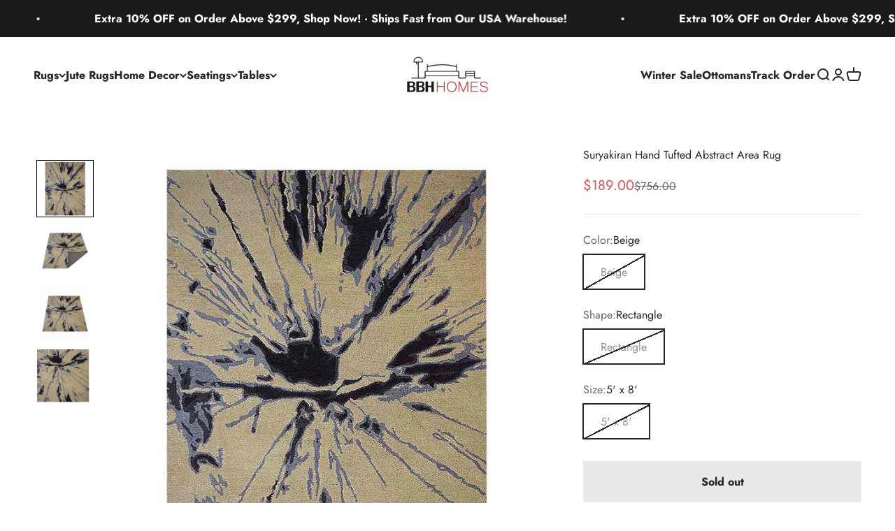

--- FILE ---
content_type: text/javascript; charset=utf-8
request_url: https://bbhhomes.com/products/hand-tufted-wool-rectangle-area-rug-abstract-beige-bbh-homes-bbk00938.js
body_size: 1331
content:
{"id":8891979596098,"title":"Suryakiran Hand Tufted Abstract Area Rug","handle":"hand-tufted-wool-rectangle-area-rug-abstract-beige-bbh-homes-bbk00938","description":"\u003cp\u003e\u003cspan\u003eIntroducing \"Suryakiran,\" a luxurious wool area rug inspired by the radiance of the Indian sun. Each hand-tufted piece is a testament to timeless artistry, taking 30-40 days to perfect its thick, resilient pile. Designed for longevity, \"Suryakiran\" infuses your living space with its dynamic, sunburst pattern. It's not just a rug; it's an heirloom that promises to enrich your home with its durable elegance and cultural charm. Transform your decor with this masterpiece of Indian design.\u003c\/span\u003e\u003c\/p\u003e\u003ctable width=\"100%\"\u003e\u003ctbody\u003e\n\u003ctr\u003e\n\u003ctd\u003eConstruction\u003c\/td\u003e\n\u003ctd\u003eHandmade\u003cbr\u003e\n\u003c\/td\u003e\n\u003c\/tr\u003e\n\u003ctr\u003e\n\u003ctd\u003eOrigin\u003c\/td\u003e\n\u003ctd\u003eIndia\u003c\/td\u003e\n\u003c\/tr\u003e\n\u003ctr\u003e\n\u003ctd\u003ePattern\u003c\/td\u003e\n\u003ctd\u003eAbstract\u003c\/td\u003e\n\u003c\/tr\u003e\n\u003ctr\u003e\n\u003ctd\u003eMaterial\u003c\/td\u003e\n\u003ctd\u003eWool\u003cbr\u003e\n\u003c\/td\u003e\n\u003c\/tr\u003e\n\u003ctr\u003e\n\u003ctd\u003eColor\u003c\/td\u003e\n\u003ctd\u003eBeige\u003c\/td\u003e\n\u003c\/tr\u003e\n\u003ctr\u003e\n\u003ctd\u003ePile Height\u003c\/td\u003e\n\u003ctd\u003e0.75 Inch\u003c\/td\u003e\n\u003c\/tr\u003e\n\u003c\/tbody\u003e\u003c\/table\u003e\u003cp\u003e\u003cb\u003eProduct Disclaimer\u003c\/b\u003e\u003cbr\u003e\nThank you for considering our luxurious rug for your home. We want to provide you with important information to ensure a transparent and satisfactory shopping experience.\u003cbr\u003e\n\nDue to their natural fiber composition, may have a mild smell caused by moisture retention. This is a normal characteristic and will gradually dissipate over a few weeks as the rug adjusts to its environment.\u003cbr\u003e\n\nTo help the process, we recommend placing the rug in a well-ventilated area. If needed, you can gently air it out to speed up the natural dissipation of the scent.\u003cbr\u003e\n\nWe want to ensure that you are well-informed before making your purchase. If you have any concerns or require further clarification, our customer service team is readily available to assist you.\u003cbr\u003e\n\nThank you for choosing our products. We look forward to the opportunity to provide you with a beautiful and high-quality addition to your home.\n\u003c\/p\u003e","published_at":"2023-10-25T03:34:53-04:00","created_at":"2023-10-25T03:34:59-04:00","vendor":"BBH Homes","type":"Rugs","tags":["5' x 8'","Abstract Rugs","All Rugs","Beige","Hand Tufted","K00938","Rectangle","Rug Mania","store149","Wool"],"price":18900,"price_min":18900,"price_max":18900,"available":false,"price_varies":false,"compare_at_price":75600,"compare_at_price_min":75600,"compare_at_price_max":75600,"compare_at_price_varies":false,"variants":[{"id":47215705489730,"title":"Beige \/ Rectangle \/ 5' x 8'","option1":"Beige","option2":"Rectangle","option3":"5' x 8'","sku":"BR0005449","requires_shipping":true,"taxable":false,"featured_image":{"id":43152033644866,"product_id":8891979596098,"position":1,"created_at":"2023-10-25T03:34:59-04:00","updated_at":"2025-08-08T05:30:22-04:00","alt":null,"width":1000,"height":1000,"src":"https:\/\/cdn.shopify.com\/s\/files\/1\/0772\/2588\/6018\/products\/K00938T0001A_2.jpg?v=1754645422","variant_ids":[47215705489730]},"available":false,"name":"Suryakiran Hand Tufted Abstract Area Rug - Beige \/ Rectangle \/ 5' x 8'","public_title":"Beige \/ Rectangle \/ 5' x 8'","options":["Beige","Rectangle","5' x 8'"],"price":18900,"weight":30,"compare_at_price":75600,"inventory_management":"shopify","barcode":"192791421925","featured_media":{"alt":null,"id":35587366715714,"position":1,"preview_image":{"aspect_ratio":1.0,"height":1000,"width":1000,"src":"https:\/\/cdn.shopify.com\/s\/files\/1\/0772\/2588\/6018\/products\/K00938T0001A_2.jpg?v=1754645422"}},"requires_selling_plan":false,"selling_plan_allocations":[]}],"images":["\/\/cdn.shopify.com\/s\/files\/1\/0772\/2588\/6018\/products\/K00938T0001A_2.jpg?v=1754645422","\/\/cdn.shopify.com\/s\/files\/1\/0772\/2588\/6018\/products\/K00938T0001A_5.jpg?v=1754645423","\/\/cdn.shopify.com\/s\/files\/1\/0772\/2588\/6018\/products\/K00938T0001A_3.jpg?v=1754645423","\/\/cdn.shopify.com\/s\/files\/1\/0772\/2588\/6018\/products\/K00938T0001A_4.jpg?v=1754645423"],"featured_image":"\/\/cdn.shopify.com\/s\/files\/1\/0772\/2588\/6018\/products\/K00938T0001A_2.jpg?v=1754645422","options":[{"name":"Color","position":1,"values":["Beige"]},{"name":"Shape","position":2,"values":["Rectangle"]},{"name":"Size","position":3,"values":["5' x 8'"]}],"url":"\/products\/hand-tufted-wool-rectangle-area-rug-abstract-beige-bbh-homes-bbk00938","media":[{"alt":null,"id":35587366715714,"position":1,"preview_image":{"aspect_ratio":1.0,"height":1000,"width":1000,"src":"https:\/\/cdn.shopify.com\/s\/files\/1\/0772\/2588\/6018\/products\/K00938T0001A_2.jpg?v=1754645422"},"aspect_ratio":1.0,"height":1000,"media_type":"image","src":"https:\/\/cdn.shopify.com\/s\/files\/1\/0772\/2588\/6018\/products\/K00938T0001A_2.jpg?v=1754645422","width":1000},{"alt":null,"id":35587366814018,"position":2,"preview_image":{"aspect_ratio":1.0,"height":1000,"width":1000,"src":"https:\/\/cdn.shopify.com\/s\/files\/1\/0772\/2588\/6018\/products\/K00938T0001A_5.jpg?v=1754645423"},"aspect_ratio":1.0,"height":1000,"media_type":"image","src":"https:\/\/cdn.shopify.com\/s\/files\/1\/0772\/2588\/6018\/products\/K00938T0001A_5.jpg?v=1754645423","width":1000},{"alt":null,"id":35587366748482,"position":3,"preview_image":{"aspect_ratio":1.0,"height":1000,"width":1000,"src":"https:\/\/cdn.shopify.com\/s\/files\/1\/0772\/2588\/6018\/products\/K00938T0001A_3.jpg?v=1754645423"},"aspect_ratio":1.0,"height":1000,"media_type":"image","src":"https:\/\/cdn.shopify.com\/s\/files\/1\/0772\/2588\/6018\/products\/K00938T0001A_3.jpg?v=1754645423","width":1000},{"alt":null,"id":35587366781250,"position":4,"preview_image":{"aspect_ratio":1.0,"height":1000,"width":1000,"src":"https:\/\/cdn.shopify.com\/s\/files\/1\/0772\/2588\/6018\/products\/K00938T0001A_4.jpg?v=1754645423"},"aspect_ratio":1.0,"height":1000,"media_type":"image","src":"https:\/\/cdn.shopify.com\/s\/files\/1\/0772\/2588\/6018\/products\/K00938T0001A_4.jpg?v=1754645423","width":1000}],"requires_selling_plan":false,"selling_plan_groups":[]}